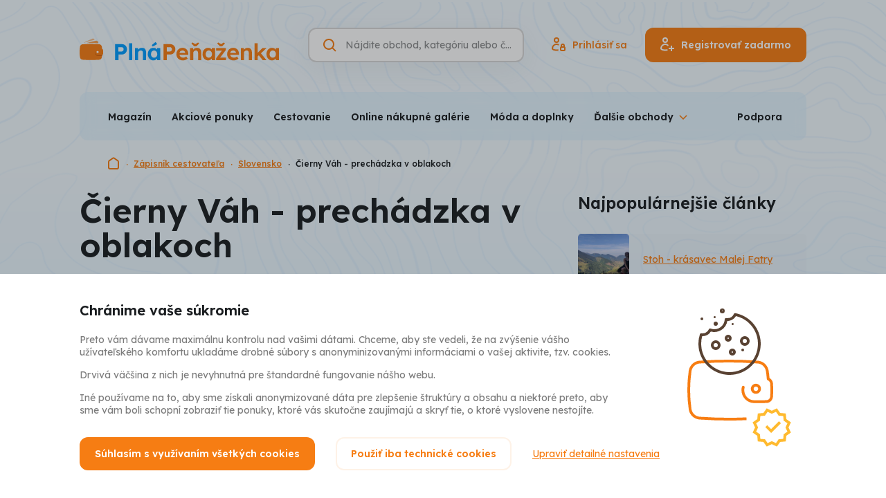

--- FILE ---
content_type: text/html; charset=UTF-8
request_url: https://www.plnapenazenka.sk/cestovanie/cierny-vah
body_size: 17774
content:
<!DOCTYPE html>
<html lang="sk" class="no-js">
<head>
	<title>Čierny Váh - prechádzka v oblakoch | Plná Peňaženka</title>
	<meta charset="utf-8">
<!--[if IE]><meta http-equiv="X-UA-Compatible" content="IE=edge"><![endif]-->
<meta name="viewport" content="width=device-width, initial-scale=1.0, shrink-to-fit=no">

<meta name="author" content="5DM.cz, s.r.o.">
<link rel="preload" href="/css/style.css" as="style">
<link rel="preconnect" href="https://fonts.googleapis.com">
<link rel="preconnect" href="https://fonts.gstatic.com" crossorigin>
<link rel="preload" href="https://fonts.googleapis.com/css2?family=Lexend:wght@400;500;600;700&display=swap" as="style">

    <meta name="robots" content="index, follow">
    <meta name="description" content="Zaujímajú vás technické pamiatky a nádherná príroda? Dva v jednom získate vďaka tomuto výletu.">


<meta property="og:site_name" content="Plná Peňaženka">
<meta property="og:url" content="https://www.plnapenazenka.sk/cestovanie/cierny-vah">

<meta property="twitter:site" content="@plnapenazenka">
<meta property="fb:app_id" content="703736959706111">


<link rel="stylesheet" href="/css/style.css" media="screen">
<link rel="stylesheet" href="/css/print.css" media="print">



    <link rel="preload" as="script" href="https://code.jquery.com/jquery-3.6.0.min.js">
    <link rel="preload" as="script" href="https://accounts.google.com/gsi/client">
    <link rel="preload" as="script" href="https://connect.facebook.net/sk_SK/sdk.js">
    <link rel="preload" as="script" href="https://www.google.com/recaptcha/api.js">
    <link rel="preload" as="script" href="https://appleid.cdn-apple.com/appleauth/static/jsapi/appleid/1/sk_SK/appleid.auth.js">
    <link rel="preload" as="script" href="/js/app.js">

<script src="/build/runtime.61b1725c.js" defer></script><script src="/build/app.9346d39e.js" defer></script>
<link href="https://fonts.googleapis.com/css2?family=Lexend:wght@400;500;600;700&display=swap" rel="stylesheet">

<link rel="chrome-webstore-item" href="https://chrome.google.com/webstore/detail/jbilggjmecggkclacdgebaielibaifdc" />
<link rel="search" type="application/opensearchdescription+xml" title="Plná Peňaženka" href="https://www.plnapenazenka.sk/opensearch.xml">

<link rel="apple-touch-icon" sizes="180x180" href="/img/favicons/apple-touch-icon.png">
<link rel="icon" type="image/png" sizes="32x32" href="/img/favicons/favicon-32x32.png">
<link rel="icon" type="image/png" sizes="16x16" href="/img/favicons/favicon-16x16.png">
<link rel="manifest" href="/img/favicons/site.webmanifest">
<link rel="mask-icon" href="/img/favicons/safari-pinned-tab.svg" color="#5bbad5">
<link rel="shortcut icon" href="/img/favicons/favicon.ico">
<meta name="msapplication-TileColor" content="#2d89ef">
<meta name="msapplication-config" content="/img/favicons/browserconfig.xml">
<meta name="theme-color" content="#ffffff">

<script>
    (function () {
        let className = document.documentElement.className;
        className = className.replace('no-js', 'js');

        (function() {
            const mediaHover = window.matchMedia('(hover: none), (pointer: coarse), (pointer: none)');
            mediaHover.addEventListener('change', function(media) {
                document.documentElement.classList[media.matches ? 'add' : 'remove']('no-hoverevents');
                document.documentElement.classList[!media.matches ? 'add' : 'remove']('hoverevents');
            });
            className += (mediaHover.matches ? ' no-hoverevents' : ' hoverevents');
        })();

        // var supportsCover = 'CSS' in window && typeof CSS.supports === 'function' && CSS.supports('object-fit: cover');
        // className += (supportsCover ? ' ' : ' no-') + 'objectfit';

        // fix iOS zoom issue: https://docs.google.com/document/d/1KclJmXyuuErcvit-kwCC6K2J7dClRef43oyGVCqWxFE/edit#heading=h.sgbqg5nzhvu9
        const ua = navigator.userAgent.toLowerCase();
        const isIOS = /ipad|iphone|ipod/.test(ua) && !window.MSStream;

        if (isIOS === true) {
            const viewportTag = document.querySelector("meta[name=viewport]");
            viewportTag.setAttribute("content", "width=device-width, initial-scale=1.0, minimum-scale=1.0, maximum-scale=1.0, user-scalable=no");
        }

        document.documentElement.className = className;
    }());
</script>
	
		</head>
<body data-controller="Modal SearchToggle GenerateSubmenu Whispaper LoggedUser plna-penezenka">
<!-- Google Tag Manager -->
<script>(function(w,d,s,l,i){w[l]=w[l]||[];w[l].push({'gtm.start':
        new Date().getTime(),event:'gtm.js'});var f=d.getElementsByTagName(s)[0],
    j=d.createElement(s),dl=l!='dataLayer'?'&l='+l:'';j.async=true;j.src=
    'https://www.googletagmanager.com/gtm.js?id='+i+dl;f.parentNode.insertBefore(j
    ,f);
})(window,document,'script','dataLayer','GTM-TVKXM9Z');</script>
<!-- End Google Tag Manager -->
<div class="mother">
	<p class="m-accessibility">
						<a title="Prejsť k obsahu (Klávesová skratka: Alt + 2)" accesskey="2" href="#main">Prejsť k obsahu</a>
		<span class="hide">|</span>
				<a href="#menu-main">Prejsť k hlavnému menu</a>
		<span class="hide">|</span>
		<a href="#site-search">Prejsť na vyhľadávanie</a>
	</p>

	<header role="banner" class="header header--blue" data-controller="SiteNav">
    <div class="row-main row-main--wide">
        <div class="header__main">
                            <p class="header__logo">
                    <a href="https://www.plnapenazenka.sk/">
                        <img src="/img/sk/logo/logo-H_color_sk.svg" class="header__logo-img" alt="Plná Peňaženka" width="288" height="31">
                        <img src="/img/sk/logo/logo-V_color_sk.svg" class="header__logo-img-sm" alt="Plná Peňaženka" width="126" height="31">
                    </a>
                </p>
            

            <div class="header__controls">
                <div class="header__search-toggle">
                                        






<p class="btn__wrapper btn--icon-only">
	<button
		type="button"
		class="btn btn--v-ghost btn--sm"
															data-action="click-&gt;SearchToggle#showSearch click-&gt;SiteNav#hideNav"
						>
			<span class="btn__inner">
					

<span class="icon icon--search" aria-hidden="true">
		<svg
		class="icon__svg"
		xmlns:xlink="http://www.w3.org/1999/xlink"
	>
		<use
			xlink:href="/img/bg/icons-svg.svg#icon-search"
			width="100%"
			height="100%"
			focusable="false"
		></use>
	</svg>
	</span>
			</span>

	</button>
</p>

                </div>

                <form action="https://www.plnapenazenka.sk/vyhladavanie" data-whisperer-url-template="/naseptavac?q=SEARCH_PHRASE" role="search" class="header__search" data-searchtoggle-target="form" data-whispaper-target="form">
    <div class="header__search-row">
                        





	<div
		class="i-input i-input--hidden-label i-input--optional i-input--border"
											>
		


	<label class="i-label" for="site-search">
		<span class="i-label__text u-vhide">
							Vyhľadávanie
														<span class="i-label__optional">(nepovinné)</span>
					</span>
			</label>
		<div class="i-input__group-wrapper"> 			<div class="i-input__field-container">
								<div class="i-input__field-wrapper">
					<input
						type="search"
						class="i-input__field"
						id="site-search"

						name="q"																																										placeholder="Nájdite obchod, kategóriu alebo článok"																																																																		autocomplete="off"																																	data-action="keyup-&gt;Whispaper#keyup focus-&gt;Whispaper#focus"
															data-whispaper-target="input"
															data-searchToggle-target="input"
																		>
					<div class="i-input__visual-field"></div>
				</div>
													<div class="i-input__prepend">
						                

<span class="icon icon--search icon--orange" aria-hidden="true">
		<svg
		class="icon__svg"
		xmlns:xlink="http://www.w3.org/1999/xlink"
	>
		<use
			xlink:href="/img/bg/icons-svg.svg#icon-search"
			width="100%"
			height="100%"
			focusable="false"
		></use>
	</svg>
	</span>
            
					</div>
																							</div>
					</div>

			</div>


        <div class="header__search-submit" data-whispaper-target="submit">
            






<p class="btn__wrapper">
	<button
		type="submit"
		class="btn btn--v-quaternary"
									>
			<span class="btn__inner">
					<span class="btn__text ">Hľadať</span>
			</span>

	</button>
</p>

        </div>
    </div>

    <div class="header__search-close">
                






<p class="btn__wrapper btn--icon-only">
	<button
		type="button"
		class="btn btn--v-ghost-light btn--sm"
															data-action="click-&gt;SearchToggle#hideSearch"
						>
			<span class="btn__inner">
					

<span class="icon icon--close-search" aria-hidden="true">
		<svg
		class="icon__svg"
		xmlns:xlink="http://www.w3.org/1999/xlink"
	>
		<use
			xlink:href="/img/bg/icons-svg.svg#icon-close-search"
			width="100%"
			height="100%"
			focusable="false"
		></use>
	</svg>
	</span>
			</span>

	</button>
</p>

    </div>

    <script type="text/template" data-whispaper-target="moreShopsLink">
        <div class="whispaper__more">
            

<p class="link link--md">
	<a href="/vyhladavanie?q=SEARCH_PHRASE" class="link__link"
	   				>
		{{moreText}}
	</a>
</p>
        </div>
    </script>

    <script type="text/template" data-whispaper-target="suggestLink">
        <p class="whispaper__suggest">
            {{beforeLink}}<a href="#" data-action="click->Whispaper#setValue" data-value="{{label}}">{{linkLabel}}</a>{{afterLink}}
        </p>
    </script>

    <script type="text/template" data-whispaper-target="emptySearch">
        <p class="whispaper__empty">
            {{message}}
        </p>
    </script>

    <script type="text/template" data-whispaper-target="titleWrapper">
        <div class="u-mb-10">
            


<p class="title title--left title--whispaper h3" >
	{{title}}
</p>
        </div>
    </script>

    


<script type="text/template" data-whispaper-target="categoriesWrapper">
	<div class="u-mb-15">
		<ul class="categories row flex--column flex--xs">{{items}}</ul>
	</div>
</script>

<script type="text/template" data-whispaper-target="categoriesItem">
	<li class="categories__item">
		<a href="{{href}}" class="categories__link"  data-suggestion-description="Kategórie - {{label}}">
			{{hierarchyItem}}
			{{label}}
		</a>
	</li>
</script>

<script type="text/template" data-whispaper-target="categoriesHierarchyItem">
	<span>{{label}}</span>
</script>

    


<script type="text/template" data-whispaper-target="shopsWrapper">
	<div class="u-mb-15">
		<ul class="shops flex flex--sm flex--column flex--xs">{{items}}</ul>
	</div>
</script>

<script type="text/template" data-whispaper-target="shopsItem">
	<li class="shops__item">
		<a href="{{href}}"  class="shops__link" data-suggestion-description="Obchody - {{label}}">
			<div class="shops__img">
				<div class="shops__img-holder">
					<img src="{{imgPath}}" alt="{{imgAlt}}">
				</div>
			</div>

			<p class="shops__label">
				{{label}}
			</p>

			<p class="shops__discount">
				{{discount}}
			</p>
		</a>
	</li>
</script>

    


<script type="text/template" data-whispaper-target="actionOfferWrapper">
	<div class="u-mb-15">
		<ul class="action-offer flex flex--sm flex--column flex--xs">{{items}}</ul>
	</div>
</script>

<script type="text/template" data-whispaper-target="actionOfferItem">
	<li class="action-offer__item">
		<a href="{{href}}" class="action-offer__link" data-suggestion-description="Akcia - {{prelabel}} - {{label}}">
			<div class="action-offer__img">
				<div class="action-offer__img-holder">
					<img src="{{imgPath}}" alt="{{imgAlt}}">
				</div>
			</div>

			<p class="action-offer__label">
				<small>{{prelabel}}</small>
				{{label}}
			</p>

			{{tag}}
		</a>
	</li>
</script>

<script type="text/template" data-whispaper-target="actionOfferTag">
	<div class="action-offer__tag">
		


<p class="tag tag--{{tagVariant}}">
			<span class="tag__inner">
					<span class="tag__label">{{tagLabel}}</span>
	
		</span>
	</p>
	</div>
</script>

    


<script type="text/template" data-whispaper-target="articlesQuestionsWrapper">
	<div class="u-mb-15">
		<ul class="articles-questions flex flex--sm flex--column flex--xs">{{items}}</ul>
	</div>
</script>

<script type="text/template" data-whispaper-target="articlesQuestionsItem">
	<li class="articles-questions__item">
		<a href="{{href}}" class="articles-questions__link" data-suggestion-description="Články - {{label}}">
			<div class="articles-questions__img">
				<div class="articles-questions__img-holder">
					<img src="{{imgPath}}" alt="{{imgAlt}}">
				</div>
			</div>

			<p class="articles-questions__label">
				{{label}}
			</p>

			{{tag}}
		</a>
	</li>
</script>

<script type="text/template" data-whispaper-target="articlesQuestionsTag">
	<div class="articles-questions__tag">
		


<p class="tag tag--{{tagVariant}}">
			<span class="tag__inner">
					<span class="tag__label">{{tagLabel}}</span>
	
		</span>
	</p>
	</div>
</script>

    <div class="header__whispaper whispaper">
        <div class="whispaper__inner" data-searchToggle-target="scrollElement">
            <div class="whispaper__loader" data-whispaper-target="loader">
                


<div class="loader loader--sm loader--center" id="div-redirect-loader">
	<span class="loader__spinner"><span class="u-vhide">Načítam</span></span>
	</div>
            </div>
            <div class="whispaper__cnt" data-whispaper-target="whispaper"></div>
        </div>
    </div>
</form>

                                    <div class="header__login-toggle">
                                                






<p class="btn__wrapper btn--icon-only">
	<button
		type="button"
		class="btn btn--v-ghost btn--sm"
															data-action="plna-penezenka#showLoginModal"
						>
			<span class="btn__inner">
					

<span class="icon icon--user" aria-hidden="true">
		<svg
		class="icon__svg"
		xmlns:xlink="http://www.w3.org/1999/xlink"
	>
		<use
			xlink:href="/img/bg/icons-svg.svg#icon-user"
			width="100%"
			height="100%"
			focusable="false"
		></use>
	</svg>
	</span>
			</span>

	</button>
</p>

                    </div>
                    <div class="header__actions">
                                                






<p class="btn__wrapper btn--icon-before">
	<a
		href="https://www.plnapenazenka.sk/prihlaseni"
		class="btn btn--v-ghost"
															data-action="plna-penezenka#showLoginModal"
						>
			<span class="btn__inner">
					


<span class="item-icon">
			

<span class="icon icon--signin item-icon__icon item-icon__icon--before" aria-hidden="true">
		<svg
		class="icon__svg"
		xmlns:xlink="http://www.w3.org/1999/xlink"
	>
		<use
			xlink:href="/img/bg/icons-svg.svg#icon-signin"
			width="100%"
			height="100%"
			focusable="false"
		></use>
	</svg>
	</span>
		<span class="item-icon__text" title="Prihlásiť sa">
		Prihlásiť sa
	</span>
	</span>
			</span>

	</a>
</p>


                                                






<p class="btn__wrapper btn--icon-before">
	<button
		type="button"
		class="btn btn--v-primary"
															data-action="plna-penezenka#showSignUpModal"
						>
			<span class="btn__inner">
					


<span class="item-icon">
			

<span class="icon icon--signup item-icon__icon item-icon__icon--before" aria-hidden="true">
		<svg
		class="icon__svg"
		xmlns:xlink="http://www.w3.org/1999/xlink"
	>
		<use
			xlink:href="/img/bg/icons-svg.svg#icon-signup"
			width="100%"
			height="100%"
			focusable="false"
		></use>
	</svg>
	</span>
		<span class="item-icon__text" title="Registrovať zadarmo">
		Registrovať zadarmo
	</span>
	</span>
			</span>

	</button>
</p>

                    </div>
                
                <button type="button" class="mobile-nav-toggle btn btn--v-ghost btn--sm" data-action="click->SiteNav#toggleNav">
                    <span class="mobile-nav-toggle__icon"></span>
                    <span class="mobile-nav-toggle__icon-helper"></span>
                    <span class="u-vhide">Menu</span>
                </button>

            </div>
        </div>

                                        <nav class="mobile-nav gtm-menu-container" data-gtm-menu-name="Hlavní menu - mobil" data-scroll-lock-scrollable>
            <ul>
                                                            <li>
                            <a href="#" data-action="plna-penezenka#showSignupModal" class="mobile-nav__link mobile-nav__link--highlight">Registrovať zadarmo</a>
                        </li>
                                            <li>
                            <a href="#" data-action="plna-penezenka#showLoginModal" class="mobile-nav__link mobile-nav__link--highlight">Prihlásiť</a>
                        </li>
                                                    <li class="mobile-nav__dropdown" data-controller="ShowMore">
                    <button data-action="click->ShowMore#toggle" type="button" class="mobile-nav__dropdown-toggle">
                        Obchody a akciové ponuky                    </button>
                    <ul class="mobile-nav__sublist" data-generateSubmenu-target="output">
                                            </ul>
                </li>
                                    <li>
                        <a href="/nakupy/zlavy-sviatky"  class="mobile-nav__link">Zľavy a sviatky</a>
                    </li>
                                    <li>
                        <a href="/nakupy/darceky"  class="mobile-nav__link">Darčeky</a>
                    </li>
                                    <li>
                        <a href="/nakupy/recenzie"  class="mobile-nav__link">Recenzie</a>
                    </li>
                                    <li>
                        <a href="/nakupy/aliexpress"  class="mobile-nav__link">AliExpress</a>
                    </li>
                                    <li>
                        <a href="/nakupy/rozhovory"  class="mobile-nav__link">Rozhovory</a>
                    </li>
                                    <li>
                        <a href="/nakupy/tipy-odporucenia"  class="mobile-nav__link">Tipy a odporučenia</a>
                    </li>
                                    <li>
                        <a href="/nakupy/sutaze"  class="mobile-nav__link">Súťaže</a>
                    </li>
                                    <li>
                        <a href="/nakupy/dovolenka"  class="mobile-nav__link">Dovolenka 2020</a>
                    </li>
                                    <li>
                        <a href="/ako-to-funguje"  class="mobile-nav__link">Ako funguje Plná Peňaženka a Cashback</a>
                    </li>
                                    <li>
                        <a href="/casto-kladene-otazky"  class="mobile-nav__link">Často kladené otázky</a>
                    </li>
                                    <li>
                        <a href="/vernostny-program"  class="mobile-nav__link">Vernostný program</a>
                    </li>
                                    <li>
                        <a href="/#0"  class="mobile-nav__link">Reklamácie</a>
                    </li>
                                    <li>
                        <a href="/kontakt"  class="mobile-nav__link">Podpora</a>
                    </li>
                                    <li>
                        <a href="/bonusy"  class="mobile-nav__link">Bonusy a odporúčanie</a>
                    </li>
                                    <li>
                        <a href="/"  class="mobile-nav__link">O nás</a>
                    </li>
                                    <li>
                        <a href="/#0"  class="mobile-nav__link">Kariéra</a>
                    </li>
                            </ul>
        </nav>
    </div>

    <div class="row-main row-main--wide row-main--sm-edge gtm-menu-container" data-gtm-menu-name="Hlavní menu">
        

<div class="menu menu--on-mobile u-mb-20@md" data-controller="Menu" data-action="resize@window->Menu#updateMenu">
	<div class="menu__inner">
		<ul class="menu__list" data-menu-target="list" data-generateSubmenu-target="input">
							<li class="menu__item">
					<a href="/nakupy"  class="menu__link">Magazín</a>
				</li>
							<li class="menu__item">
					<a href="/akcie"  class="menu__link">Akciové ponuky</a>
				</li>
							<li class="menu__item">
					<a href="/kategoria/cestovanie"  class="menu__link">Cestovanie</a>
				</li>
							<li class="menu__item">
					<a href="/kategoria/online-nakupne-galerie"  class="menu__link">Online nákupné galérie</a>
				</li>
							<li class="menu__item">
					<a href="/kategoria/moda-a-doplnky"  class="menu__link">Móda a doplnky</a>
				</li>
							<li class="menu__item">
					<a href="/kategoria/kozmetika-a-parfumy"  class="menu__link">Kozmetika a parfumy</a>
				</li>
							<li class="menu__item">
					<a href="/kategoria/zdravie-a-jedlo"  class="menu__link">Zdravie a jedlo</a>
				</li>
							<li class="menu__item">
					<a href="/kategoria/elektro"  class="menu__link">Elektro</a>
				</li>
							<li class="menu__item">
					<a href="/kategoria/domacnost"  class="menu__link">Domácnosť</a>
				</li>
							<li class="menu__item">
					<a href="/kategoria/sport-hobby-a-zabava-stara"  class="menu__link">Šport, hobby a zábava</a>
				</li>
							<li class="menu__item">
					<a href="/kategoria/sluzby-a-ostatne"  class="menu__link">Služby a ostatné</a>
				</li>
							<li class="menu__item">
					<a href="/obchody"  class="menu__link">Všetky obchody</a>
				</li>
							<li class="menu__item" data-menu-target="dropdownToggle">
					<button type="button" class="menu__dropdown-toggle" data-action="Menu#toggleSubmenu"><span>Ďalšie obchody</span></button>
					<div class="menu__dropdown" data-menu-target="dropdown"></div>
				</li>
		</ul>
					<a href="https://www.plnapenazenka.sk/kontakt" class="menu__link">Podpora</a>
			</div>
</div>
    </div>
</header>

<script type="application/ld+json">{"@context":"https:\/\/schema.org","@type":"Organization","url":"https:\/\/www.plnapenazenka.sk","name":"Plná Peňaženka","logo":"https:\/\/www.plnapenazenka.sk\/img\/sk\/logo\/logo-V_color_sk.png","email":"info@plnapenazenka.sk","sameAs":["https:\/\/www.facebook.com\/PlnaPenazenka"],"potentialAction":{"@type":"SearchAction","target":"https:\/\/www.plnapenazenka.sk\/vyhladavanie?q=%7Bquery%7D"}}</script>
    <script type="application/ld+json">{"@context":"https:\/\/schema.org","@type":"BreadcrumbList","itemListElement":[{"@type":"ListItem","name":"Plná Peňaženka","item":"https:\/\/www.plnapenazenka.sk","position":1},{"@type":"ListItem","name":"Zápisník cestovateľa","item":"https:\/\/www.plnapenazenka.sk\/cestovanie","position":2},{"@type":"ListItem","name":"Slovensko","item":"https:\/\/www.plnapenazenka.sk\/cestovanie\/slovensko","position":3},{"@type":"ListItem","name":"Čierny Váh - prechádzka v oblakoch","item":"https:\/\/www.plnapenazenka.sk\/cestovanie\/cierny-vah","position":4}]}</script>


		<main role="main" id="main" class="main">
		

<div class="annot annot--long annot--pattern annot--blue">
	<div class="annot__wrapper" style="margin-bottom: -260px; padding-bottom: 260px;">
						<div class="row-main row-main--wide">
					

<nav class="breadcrumbs u-mb-20 u-mb-30@md" aria-label="Tu sa nachádzate">
    <ol class="breadcrumbs__list">
									<li class="breadcrumbs__item breadcrumbs__item--root">
																		<a href="/" class="breadcrumbs__link">
								

<span class="icon icon--home" aria-hidden="true">
		<svg
		class="icon__svg"
		xmlns:xlink="http://www.w3.org/1999/xlink"
	>
		<use
			xlink:href="/img/bg/icons-svg.svg#icon-home"
			width="100%"
			height="100%"
			focusable="false"
		></use>
	</svg>
	</span>
								<span class="u-vhide">Domovská stránka</span>
							</a>
																		<li class="breadcrumbs__item">
																		<a href="/cestovanie" class="breadcrumbs__link">
								Zápisník cestovateľa
							</a>
																		<li class="breadcrumbs__item">
																		<a href="/cestovanie/slovensko" class="breadcrumbs__link">
								Slovensko
							</a>
																		<li class="breadcrumbs__item">
											<span aria-current="page" class="breadcrumbs__link">
							Čierny Váh - prechádzka v oblakoch
						</span>
					</li>
										</ol>
</nav>
				</div>
			

		<div class="row-main">
			<div class="annot__inner">
								
				
				
			</div>
		</div>
	</div>
</div>

		<div class="row-main">
			<div class="u-mb-20 u-mb-50@md u-mb-100@lg">
				<div class="grid">
					<div class="grid__cell size--8-12@md">
						




<h1 class="title title--left h1 u-mb-20" >
	Čierny Váh - prechádzka v oblakoch
</h1>


                        

<span class="flag flag--subtle flag--simple u-mb-15">
			<span class="flag__icon">
			

<span class="icon icon--date" aria-hidden="true">
		<svg
		class="icon__svg"
		xmlns:xlink="http://www.w3.org/1999/xlink"
	>
		<use
			xlink:href="/img/bg/icons-svg.svg#icon-date"
			width="100%"
			height="100%"
			focusable="false"
		></use>
	</svg>
	</span>
		</span>
				<span class="flag__label">
			14. 5. 2021
		</span>
				<span class="flag__author">
			<a href="#author">
				Alžbet
			</a>
		</span>
	</span>
            

<div class="user-content u-mb-30" id="main-article">
    <p dir="ltr" style="text-align:justify"><span style="font-family:Tahoma,Geneva,sans-serif"><strong>Drahý Zápisník,</strong></span></p>

<p dir="ltr" style="text-align:justify">&nbsp;</p>

<p dir="ltr" style="text-align:justify"><span style="font-family:Tahoma,Geneva,sans-serif"><strong>pred dvomi rokmi ma kamarát Anďo zobral na výlet.</strong> Ani jeden z nás nepatrí medzi vášnivých turistov, preto sme ako klasickí mestskí živočíchovia zvolili vychádzkový okruh okolo Štrbského plesa. Ten ľahko zvládnu aj mamičky s kočíkmi a malé deti. Za menej ako hodinu sme však boli vybavení, no januárové slnko malo ešte naplánovaných pár hodín svietenia. <strong>Potrebovali sme teda vymyslieť ďalší program. Kamarátovi napadlo, že ma vezme na miesto, kde som nikdy predtým nebola. Takýto opis pôsobil dostatočne dobrodružne, aby som s jeho nápadom súhlasila. Vybrali sme sa na prečerpávaciu vodnú elektráreň, ktorá nesie názov Čierny Váh.</strong></span></p>

<p style="text-align:justify">&nbsp;</p>

<h3 dir="ltr"><strong><span style="font-family:Tahoma,Geneva,sans-serif">Elektráreň Čierny Váh, auto a sneh</span></strong></h3>

<p style="text-align:justify">&nbsp;</p>

<p dir="ltr" style="text-align:justify"><span style="font-family:Tahoma,Geneva,sans-serif">Bol január 2019, veľa snehu a studený vietor. <strong>Prešli sme tabuľu s nápisom Kráľova Lehota a pár kilometrov pokračovali cez obec. Na konci obce sme narazili na rázcestie, pri ktorom sa musíte rozhodnúť, či si prezriete spodnú alebo vrchnú časť nádrže.</strong> My sme sa napriek neprispôsobenému autu rozhodli zdolať viac než 400 výškových metrov k tej hornej. Dolu nás však zastavila ešte jedna tabuľa - zákaz vjazdu. Chvíľu sme na mieste postávali a mysleli, že sa vyššie cez zákaz nedostaneme. Z neďalekého domu nás však videl starší pán, ktorý sa ochotne informoval (ako je to na Slovensku bežné), či niekoho hľadáme. Vysvetlili sme mu, že by sme sa chceli pozrieť na hornú nádrž, ale nemáme povolenie. Pán však spomínal, že také niečo tu nikto nerieši a všetci tam chodia aj bez oprávnenia a nemáme sa báť. Na rebelov sme teda vyrazili nahor. Čo nás však neskôr zastavilo bola neodhrnutá cesta a kopa snehu. Asi dvesto metrov pred cieľom sme s autom zapadli v kope snehu. <strong>Pohon 4x4 nespolupracoval a nepomohli nám ani dve hodiny odhrabávania auta. Začínalo sa stmievať, na mobiloch sme nemali nijaký signál a cesta pešo do dediny by trvala aspoň hodinu a pol. </strong>Pre niektorých by to znelo ako scéna z romantického filmu, pre nás s Anďom bola vidina strávenia noci v aute nočnou morou. Okolo nás len les, šero, sneh a občas šum vtákov hľadajúcich nejakú potravu. <strong>Anďovi však napadlo postaviť sa na auto a skúsiť chytiť signál, ktorým by sme zavolali pomoc.</strong> Takýmto spôsobom sme sa dopracovali k jednej paličke signálu a boli sme schopní zavolať záchrancu. Ním bol Anďov známy z Kráľovej Lehoty, ktorý po nás už v absolútnej tme asi o hodinu prišiel na terénnom aute s reťazami. <strong>Pomocou lana dal naše auto konečne do pohybu a ak by naozaj išlo o romantický film, hlavná hrdinka by sa na záver zamilovala do tohto horára s Ladou Niva.&nbsp;</strong></span></p>

<p style="text-align:justify">&nbsp;</p>

<h3 dir="ltr"><span style="font-family:Tahoma,Geneva,sans-serif"><img alt="Elektráreň Čierny Váh" src="https://lh3.googleusercontent.com/cl1Rr-DhEklJ6ryr2dfdJHv9jADnTUN7-CB4fCO8wWQYH_nbEYGK-kuFfvDJ3O4ep7mcfW8pu9yW5yz0XGmU_VkRLjFkpOudhehigp_jumD0KEt8abJi0J2ZY36pYTRgaWW9tn_j" style="height: 488px; width: 650px;" title="Elektráreň Čierny Váh" /></span><br />
&nbsp;</h3>

<h3 dir="ltr"><strong><span style="font-family:Tahoma,Geneva,sans-serif">Prechádzka nad oblakmi s výhľadom na Vysoké Tatry</span></strong></h3>

<p style="text-align:justify">&nbsp;</p>

<p dir="ltr" style="text-align:justify"><span style="font-family:Tahoma,Geneva,sans-serif">Môj prvý výlet na Čierny Váh teda úspešný nebol. Nikdy som však neprestala dúfať, že sa na toto miesto dostanem, optimálne za lepších klimatických podmienok. <strong>Takmer dva roky po tejto udalosti som sa na miesto vybrala opäť, tentokrát s inými kamarátmi.</strong> Pokus číslo dva už úspešný bol. <strong>Dokonca sme si vybavili povolenie od Lesov SR. Pozreli sme predpoveď počasia, naštartovali auto a vybrali sme sa na misiu číslo dva.</strong> Cesta nahor je asfaltová, no mužov háklivých na svoje auto však potrápia občasné jamy. Tentokrát sme sa nahor dostali bez komplikácií a ja som len so smiechom spomínala na udalosti spred dvoch rokov.<strong> Poviem Ti, Zápisníček, že tento výlet stojí za to. Len na málo miestach som totiž zažila&nbsp;prechádzku nad oblakmi, popri vode odrážajúcej oblohu a tiež s neuveriteľným výhľadom na Vysoké Tatry.&nbsp;</strong></span></p>

<p dir="ltr" style="text-align:justify">&nbsp;</p>

<h3 dir="ltr"><strong><span style="font-family:Tahoma,Geneva,sans-serif">Z histórie prečerpávajúcej vodnej elektrárne Čierny Váh</span></strong></h3>

<p dir="ltr">&nbsp;</p>

<p dir="ltr" style="text-align:justify"><span style="font-family:Tahoma,Geneva,sans-serif">Toto miesto je ideálne hneď z viacerých hľadísk. <strong>Zaujme milovníkov pokojných prechádzok, vášnivých fotografov, obdivovateľov prírody, no aj fanúšikov technických pamiatok.</strong> Ide totiž o <strong>najvýkonnejšiu vodnú elektráreň na Slovensku. Spustená do prevádzky bola v roku 1981 a 3,7 mil m3 vody je tu prečerpávaných z dolnej nádrže do hornej siedmimi turbínami. </strong>Je to teda naozaj unikátne miesto, ktoré sa nedá&nbsp;navštíviť len autom, ale je možné&nbsp;sa sem dostať aj pešo či na bicykli. Okolo nádrže je nová asfaltová cesta vhodná na korčuľovanie. <strong>Výhľady taktiež poskytujú nádherné možnosti fotografovania.</strong></span></p>

<p dir="ltr">&nbsp;</p>

<p dir="ltr"><span style="font-family:Tahoma,Geneva,sans-serif"><img alt="Nádrž Čierny Váh" height="867" src="https://lh6.googleusercontent.com/IGFupsmPgQ2CM44tRXFf-7H50t8tzd-0NKeWPKvPAgiuAS3jGoDDCai_ohbq5EABmNGV-y_TmnmgP1Z3wkLgF5-4n4bdSjQ8FoxhHYW8SzuaDTO_sWMKnNGPBijdRshFQJ8PcFsK" style="width: 650px;" title="Čierny Váh" width="650" /></span></p>

<p style="text-align:justify">&nbsp;</p>

<p dir="ltr" style="text-align:justify"><span style="font-family:Tahoma,Geneva,sans-serif"><strong>P.S.:</strong> Už teraz sa teším&nbsp;na ďalšie špeciálne miesto, ktoré Ti&nbsp;nabudúce predstavím. <strong>Verím, že sa Ti&nbsp;bude páčiť rovnako ako prečerpávajúca vodná elektráreň Čierny Váh.</strong> Pôjdem to kvôli Tebe&nbsp;overiť. Aj na dvakrát.&nbsp;</span></p>
</div>

    

<div class="author u-mb-30 u-mb-50@md u-mb-100@lg" id="author">
	<div class="author__inner">
		<div class="author__img">
			<div class="author__img-wrapper">
				<img src="https://cdn.plnapenezenka.cz/prod/authors/1/alzbet1-20240821-121937.jpg" alt="Alžbet" width="80" height="80" loading="lazy">
			</div>
		</div>
		<p class="author__title">
							Autor
										<span class="author__name">
					Alžbet
				</span>
					</p>
					<div class="author__desc">
				<p style="text-align: justify;">Alžbet pochádza z Ružomberka, čiže je veľkou fanúšičkou pobytu na čistom vzduchu mimo svojho rodného mesta. Keďže ju každú noc trápia nočné mory o raste cien nehnuteľností a potrebuje šetriť, využíva najmä možnosť lacných leteniek. Často ju teda doma nezastihnete.</p>
			</div>
			</div>
</div>

					</div>

					<div class="grid__cell size--4-12@md">
													<div class="u-mb-30 u-mb-60@md">
								


<h3 class="title h3 u-mb-20 u-mb-30@md u-text-left@md" >
	Najpopulárnejšie články
</h3>
																	

<div class="card-teaser link-mask card-teaser--sm card-teaser--secondary u-mb-5">
	<div class="card-teaser__inner">
				<div class="card-teaser__img-wrapper img img--card-teaser-sm">
			<img src="https://cdn.plnapenezenka.cz/prod/articles/11045/stoh-krasavec-malej-fatry-list-20250226-105953.jpg" alt="Stoh" class="card-teaser__img" loading="lazy">
		</div>
				<div class="card-teaser__content">
							<p><a href="/cestovanie/stoh-krasavec-malej-fatry" class="card-teaser__title link-mask__link">Stoh - krásavec Malej Fatry</a></p>
											</div>
	</div>
</div>
															</div>
						
													<div class="u-mb-30 u-mb-60@md">
								


<h3 class="title h3 u-mb-20 u-mb-30@md u-text-left@md" >
	Najnovšie články
</h3>
																	

<div class="card-teaser link-mask card-teaser--sm card-teaser--secondary u-mb-5">
	<div class="card-teaser__inner">
				<div class="card-teaser__img-wrapper img img--card-teaser-sm">
			<img src="https://cdn.plnapenezenka.cz/prod/articles/11045/stoh-krasavec-malej-fatry-list-20250226-105953.jpg" alt="Stoh" class="card-teaser__img" loading="lazy">
		</div>
				<div class="card-teaser__content">
							<p><a href="/cestovanie/stoh-krasavec-malej-fatry" class="card-teaser__title link-mask__link">Stoh - krásavec Malej Fatry</a></p>
											</div>
	</div>
</div>
																	

<div class="card-teaser link-mask card-teaser--sm card-teaser--secondary u-mb-5">
	<div class="card-teaser__inner">
				<div class="card-teaser__img-wrapper img img--card-teaser-sm">
			<img src="https://cdn.plnapenezenka.cz/prod/articles/10748/kezmarsky-hrad-list-20231030-092334.jpg" alt="Kežmarský hrad" class="card-teaser__img" loading="lazy">
		</div>
				<div class="card-teaser__content">
							<p><a href="/cestovanie/kezmarsky-hrad" class="card-teaser__title link-mask__link">Kežmarský hrad - jediný zachovaný gotický hrad na Spiši</a></p>
											</div>
	</div>
</div>
																	

<div class="card-teaser link-mask card-teaser--sm card-teaser--secondary u-mb-5">
	<div class="card-teaser__inner">
				<div class="card-teaser__img-wrapper img img--card-teaser-sm">
			<img src="https://cdn.plnapenezenka.cz/prod/articles/10731/havranok-keltske-nalezisko-na-liptove-list-20231002-111853.jpg" alt="Archeoskanzen Havránok" class="card-teaser__img" loading="lazy">
		</div>
				<div class="card-teaser__content">
							<p><a href="/cestovanie/havranok" class="card-teaser__title link-mask__link">Havránok - keltské nálezisko na Liptove</a></p>
											</div>
	</div>
</div>
																	

<div class="card-teaser link-mask card-teaser--sm card-teaser--secondary u-mb-5">
	<div class="card-teaser__inner">
				<div class="card-teaser__img-wrapper img img--card-teaser-sm">
			<img src="https://cdn.plnapenezenka.cz/prod/articles/10703/5-filmovych-lokalit-bratislavy-list-20230815-132046.jpg" alt="Bratislava" class="card-teaser__img" loading="lazy">
		</div>
				<div class="card-teaser__content">
							<p><a href="/cestovanie/5-filmovych-lokalit-bratislavy" class="card-teaser__title link-mask__link">5 filmových lokalít Bratislavy</a></p>
											</div>
	</div>
</div>
																	

<div class="card-teaser link-mask card-teaser--sm card-teaser--secondary u-mb-5">
	<div class="card-teaser__inner">
				<div class="card-teaser__img-wrapper img img--card-teaser-sm">
			<img src="https://cdn.plnapenezenka.cz/prod/articles/10685/vychodne-slovensko-filmove-leto-list-20230807-062610.jpg" alt="5 filmových lokalít východného Slovenska" class="card-teaser__img" loading="lazy">
		</div>
				<div class="card-teaser__content">
							<p><a href="/cestovanie/vychodne-slovensko-filmove-leto" class="card-teaser__title link-mask__link">5 filmových lokalít východného Slovenska</a></p>
											</div>
	</div>
</div>
															</div>
						
													<div class="u-mb-30 u-mb-60@md">
								


<h3 class="title h3 u-mb-20 u-mb-30@md u-text-left@md" >
	Súvisiace témy
</h3>
								

<div class="tag-list">
	<div class="flex flex--sm">
					


<p class="tag tag--link">
			<a href="/cestovanie/jednodnove-vylety" class="tag__link">
					<span class="tag__label">Jednodňové výlety</span>
	
		</a>
	</p>
			</div>
</div>
							</div>
						
						


<h3 class="title h3 u-mb-20 u-mb-30@md u-text-left@md" >
	Napíšte, čo ste zažili vy
</h3>

						

<p class="subtitle subtitle--crisp u-mb-20 u-text-left@md">
	Podeľte sa s nami o zaujímavé tipy a zážitky z vašich ciest.
</p>

						

<div class="copy-btn link-mask">
			

<span class="icon icon--envelope icon--orange" aria-hidden="true">
		<svg
		class="icon__svg"
		xmlns:xlink="http://www.w3.org/1999/xlink"
	>
		<use
			xlink:href="/img/bg/icons-svg.svg#icon-envelope"
			width="100%"
			height="100%"
			focusable="false"
		></use>
	</svg>
	</span>
	
	<div class="copy-btn__content">
		<p class="copy-btn__label"><a href="/cdn-cgi/l/email-protection" class="__cf_email__" data-cfemail="5f363139301f2f33313e2f3a313e253a31343e712c34">[email&#160;protected]</a></p>

				







<p class="btn__wrapper">
	<button
		type="button"
		class="btn btn--v-link link-mask__link"
															data-controller="Clipboard"
							data-clipboard-text="info@plnapenazenka.sk"
							data-action="click-&gt;Clipboard#copy"
							data-clipboard-message="Hotovo"
						>
			<span class="btn__inner">
					<span class="btn__text ">kopírovať</span>
			</span>

	</button>
</p>

	</div>
</div>
					</div>
				</div>
			</div>
		</div>

				
				<script data-cfasync="false" src="/cdn-cgi/scripts/5c5dd728/cloudflare-static/email-decode.min.js"></script><script type="application/ld+json">{"@context":"https:\/\/schema.org","@type":"Article","datePublished":"2022-01-28T11:23:14+01:00","dateModified":"2026-01-22T12:44:42+01:00","url":"https:\/\/www.plnapenazenka.sk\/cestovanie\/cierny-vah","mainEntityOfPage":{"@type":"WebPage","@id":"https:\/\/www.plnapenazenka.sk"},"author":{"@type":"Person","name":"Alžbet"},"publisher":{"@type":"Organization","name":"Plná Peňaženka","logo":{"@type":"ImageObject"}},"image":{"@type":"ImageObject","url":"https:\/\/cdn.plnapenezenka.cz\/prod\/articles\/536\/cierny-vah-prechadzka-v-oblakoch-list-20220125-192953.jpg"}}</script>
	</main>

	<footer role="contentinfo" class="footer">
    <div class="row-main">
        <div class="footer__main">
            <div class="grid grid--0@sm">
                <div class="grid__cell size--3-12@lg">
                    <div class="footer__section" data-controller="ShowMore">
                        <p class="footer__logo">
                            <button data-action="click->ShowMore#toggle" type="button" class="footer__section-toggle">
                                                                    <img src="/img/sk/logo/logo-H_color_sk.svg" alt="Plná Peňaženka" width="190" height="21">
                                                            </button>
                        </p>

                        <div class="footer__section-content">
                            

<div class="footer-menu gtm-menu-container" data-gtm-menu-name="Menu v patičce - vlevo" >
	<ul class="footer-menu__list">
					<li class="footer-menu__item">
				<a href="/" class="footer-menu__link" >Cashback portál Plná Peňaženka</a>
			</li>
					<li class="footer-menu__item">
				<a href="/ako-to-funguje" class="footer-menu__link" >Ako funguje Plná Peňaženka a Cashback</a>
			</li>
					<li class="footer-menu__item">
				<a href="/obchody" class="footer-menu__link" >Obchody s cashbackom</a>
			</li>
					<li class="footer-menu__item">
				<a href="/akcie" class="footer-menu__link" >Akciové ponuky</a>
			</li>
					<li class="footer-menu__item">
				<a href="/lista-do-prehliadaca" class="footer-menu__link" >Rozšírenie do prehliadača</a>
			</li>
					<li class="footer-menu__item">
				<a href="/mobilna-aplikacia" class="footer-menu__link" >Mobilná aplikácia</a>
			</li>
					<li class="footer-menu__item">
				<a href="/vernostny-program" class="footer-menu__link" >Vernostný program</a>
			</li>
					<li class="footer-menu__item">
				<a href="/casto-kladene-otazky" class="footer-menu__link" >Často kladené otázky</a>
			</li>
					<li class="footer-menu__item">
				<a href="/moj-profil/reklamace-garance-spokojenosti" class="footer-menu__link" >Reklamácie a garancia spokojnosti</a>
			</li>
					<li class="footer-menu__item">
				<a href="/bonusy" class="footer-menu__link" >Bonusy a odporúčanie</a>
			</li>
					<li class="footer-menu__item">
				<a href="/pre-firmy" class="footer-menu__link" >Pre firmy a neziskovky</a>
			</li>
					<li class="footer-menu__item">
				<a href="/affiliate-program" class="footer-menu__link" >Affiliate program</a>
			</li>
					<li class="footer-menu__item">
				<a href="/kariera" class="footer-menu__link" >Kariéra</a>
			</li>
					<li class="footer-menu__item">
				<a href="/spolupracujte-s-nami" class="footer-menu__link" >Pridať e‑shop</a>
			</li>
					<li class="footer-menu__item">
				<a href="/milion" class="footer-menu__link" >Miliónová súťaž</a>
			</li>
			</ul>
</div>
                        </div>
                    </div>
                </div>
                <div class="grid__cell size--6-12@lg">
                    <div class="footer__section u-mb-30@lg" data-controller="ShowMore">
                                                                        <div role="button" data-action="click->ShowMore#toggle" class="footer__section-toggle">
                            


<h3 class="title title--left title--inverted h4 u-mb-20" >
	Najnovšie články
</h3>
                        </div>
                                                <div class="footer__section-content u-mx-450">
                                                            <div class="u-mb-20 gtm-menu-container" data-gtm-menu-name="Nejnovější články v patičce">
                                                                            

<div class="card-teaser link-mask card-teaser--meta">
	<div class="card-teaser__inner">
				<div class="card-teaser__img-wrapper img img--card-teaser">
			<img src="https://cdn.plnapenezenka.cz/prod/articles/11260/recenzia-mident-list-20260115-184850.jpg" alt="Recenzia miDent: Ako sa darilo sade na bielenie zubov v domácom teste?" class="card-teaser__img" loading="lazy">
		</div>
				<div class="card-teaser__content">
							<p><a href="/nakupy/recenzia-mident" class="card-teaser__title link-mask__link">Recenzia miDent: Ako sa darilo sade na bielenie zubov v domácom teste?</a></p>
													<div class="card-teaser__meta">
														</div>
					</div>
	</div>
</div>
                                                                            

<div class="card-teaser link-mask card-teaser--meta">
	<div class="card-teaser__inner">
				<div class="card-teaser__img-wrapper img img--card-teaser">
			<img src="https://cdn.plnapenezenka.cz/prod/articles/11256/z-bratislavy-za-novymi-zazitkami-list-20260114-101828.jpg" alt="Z Bratislavy za novými zážitkami: 7 netradičných destinácií" class="card-teaser__img" loading="lazy">
		</div>
				<div class="card-teaser__content">
							<p><a href="/cestovanie/z-bratislavy-za-novymi-zazitkami-7-netradicnych-destinacii" class="card-teaser__title link-mask__link">Z Bratislavy za novými zážitkami: 7 netradičných destinácií</a></p>
													<div class="card-teaser__meta">
														</div>
					</div>
	</div>
</div>
                                                                            

<div class="card-teaser link-mask card-teaser--meta">
	<div class="card-teaser__inner">
				<div class="card-teaser__img-wrapper img img--card-teaser">
			<img src="https://cdn.plnapenezenka.cz/prod/articles/11257/recenzia-excursia-list-20260108-232843.jpg" alt="Recenzia: Organizovaný zájazd s Excursia" class="card-teaser__img" loading="lazy">
		</div>
				<div class="card-teaser__content">
							<p><a href="/nakupy/recenzia-excursia" class="card-teaser__title link-mask__link">Recenzia: Organizovaný zájazd s Excursia</a></p>
													<div class="card-teaser__meta">
														</div>
					</div>
	</div>
</div>
                                                                    </div>
                            
                            

<div class="footer-menu u-mb-15 u-mb-0@lg gtm-menu-container" data-gtm-menu-name="Menu v patičce - pod články" >
	<ul class="footer-menu__list">
					<li class="footer-menu__item">
				<a href="/nakupy" class="footer-menu__link" >Magazín</a>
			</li>
					<li class="footer-menu__item">
				<a href="/cestovanie" class="footer-menu__link" >Zápisník cestovateľa</a>
			</li>
					<li class="footer-menu__item">
				<a href="/nakupy/recenzie" class="footer-menu__link" >Recenzie</a>
			</li>
					<li class="footer-menu__item">
				<a href="/nakupy/rozhovory" class="footer-menu__link" >Rozhovory</a>
			</li>
					<li class="footer-menu__item">
				<a href="/nakupy/sutaze" class="footer-menu__link" >Súťaže</a>
			</li>
					<li class="footer-menu__item">
				<a href="/nakupy/tipy-odporucenia" class="footer-menu__link" >Tipy a odporučenia</a>
			</li>
					<li class="footer-menu__item">
				<a href="/nakupy/aliexpress" class="footer-menu__link" >AliExpress</a>
			</li>
			</ul>
</div>
                        </div>
                    </div>

                </div>
                <div class="grid__cell size--3-12@lg">
                    <div class="footer__section u-mb-60@lg" data-controller="ShowMore">
                        <div
                            role="button" data-action="click->ShowMore#toggle" class="footer__section-toggle">
                                                        


<h3 class="title title--left title--inverted h4 u-mb-20" >
	Kontaktujte nás
</h3>
                        </div>
                        <div class="footer__section-content">
                                                        






<p class="btn__wrapper btn__wrapper--fullwidth-sm u-mb-40 u-mb-0@lg">
	<a
		href="https://www.plnapenazenka.sk/kontakt"
		class="btn btn--v-ghost-light btn--fullwidth-sm"
									>
			<span class="btn__inner">
					<span class="btn__text ">Podpora</span>
			</span>

	</a>
</p>

                        </div>
                    </div>
                    <div class="footer__section u-mb-60@lg" data-controller="ShowMore">
                        <div role="button" data-action="click->ShowMore#toggle" class="footer__section-toggle">
                                                        


<h3 class="title title--left title--inverted h4 u-mb-20" >
	Sledujte nás
</h3>
                        </div>

                        <div class="footer__section-content">
                            

<div class="social-icons u-mb-40 u-mb-0@lg">
	<ul class="social-icons__list">
					<li class="social-icons__item">
				<a href="https://www.facebook.com/PlnaPenazenka" target="_blank" class="social-icons__link">
					

<span class="icon icon--social-facebook" aria-hidden="true">
		<svg
		class="icon__svg"
		xmlns:xlink="http://www.w3.org/1999/xlink"
	>
		<use
			xlink:href="/img/bg/icons-svg.svg#icon-social-facebook"
			width="100%"
			height="100%"
			focusable="false"
		></use>
	</svg>
	</span>
					<span class="u-vhide">facebook</span>
				</a>
			</li>
					<li class="social-icons__item">
				<a href="https://twitter.com/plna_penazenka" target="_blank" class="social-icons__link">
					

<span class="icon icon--social-twitter" aria-hidden="true">
		<svg
		class="icon__svg"
		xmlns:xlink="http://www.w3.org/1999/xlink"
	>
		<use
			xlink:href="/img/bg/icons-svg.svg#icon-social-twitter"
			width="100%"
			height="100%"
			focusable="false"
		></use>
	</svg>
	</span>
					<span class="u-vhide">twitter</span>
				</a>
			</li>
					<li class="social-icons__item">
				<a href="https://www.instagram.com/plnapenazenka.sk/" target="_blank" class="social-icons__link">
					

<span class="icon icon--social-instagram" aria-hidden="true">
		<svg
		class="icon__svg"
		xmlns:xlink="http://www.w3.org/1999/xlink"
	>
		<use
			xlink:href="/img/bg/icons-svg.svg#icon-social-instagram"
			width="100%"
			height="100%"
			focusable="false"
		></use>
	</svg>
	</span>
					<span class="u-vhide">instagram</span>
				</a>
			</li>
			</ul>
</div>
                        </div>
                    </div>

                    <div class="footer__section" data-controller="ShowMore">
                        <div role="button"  data-action="click->ShowMore#toggle" class="footer__section-toggle">
                                                        


<h3 class="title title--left title--inverted h4 u-mb-20 u-mb-30@md" >
	Stiahnite si mobilnú aplikáciu
</h3>
                        </div>
                        <div class="footer__section-content">
                                                        






<p class="btn__wrapper btn--icon-before btn__wrapper--fullwidth u-mb-10">
	<a
		href="https://apps.apple.com/sk/app/pln%C3%A1-pe%C5%88a%C5%BEenka/id1553035670?l=sk"
		class="btn btn--v-ghost-light btn--fullwidth"
									>
			<span class="btn__inner">
					


<span class="item-icon">
			

<span class="icon icon--social-appstore item-icon__icon item-icon__icon--before" aria-hidden="true">
		<svg
		class="icon__svg"
		xmlns:xlink="http://www.w3.org/1999/xlink"
	>
		<use
			xlink:href="/img/bg/icons-svg.svg#icon-social-appstore"
			width="100%"
			height="100%"
			focusable="false"
		></use>
	</svg>
	</span>
		<span class="item-icon__text" title="Stiahnuť na AppStore">
		Stiahnuť na AppStore
	</span>
	</span>
			</span>

	</a>
</p>


                                                        






<p class="btn__wrapper btn--icon-before btn__wrapper--fullwidth">
	<a
		href="https://play.google.com/store/apps/details?id=cz.primadigital.plnapenazenka"
		class="btn btn--v-ghost-light btn--fullwidth"
									>
			<span class="btn__inner">
					


<span class="item-icon">
			

<span class="icon icon--social-googleplay item-icon__icon item-icon__icon--before" aria-hidden="true">
		<svg
		class="icon__svg"
		xmlns:xlink="http://www.w3.org/1999/xlink"
	>
		<use
			xlink:href="/img/bg/icons-svg.svg#icon-social-googleplay"
			width="100%"
			height="100%"
			focusable="false"
		></use>
	</svg>
	</span>
		<span class="item-icon__text" title="Stiahnuť na Google Play">
		Stiahnuť na Google Play
	</span>
	</span>
			</span>

	</a>
</p>

                        </div>
                    </div>
                </div>
            </div>
        </div>
        <div class="colophon gtm-menu-container" data-gtm-menu-name="Menu vedle copyrightu">
            <p class="copyright u-mb-20 u-mb-0@md">&copy; 2012–2026 PlnáPeňaženka.sk</p>
                        

<div class="link-list link-list--subtle">
	<ul class="link-list__list">
					<li class="link-list__item">
				<a href="/podmienky-pouzitia" class="link-list__link" >Podmienky použitia</a>
			</li>
					<li class="link-list__item">
				<a href="/ochrana-osobnych-udajov" class="link-list__link" >Osobné údaje</a>
			</li>
					<li class="link-list__item">
				<a href="/cookies" class="link-list__link" >Cookies</a>
			</li>
					<li class="link-list__item">
				<a href="/mapa-stranok" class="link-list__link" >Mapa stránok</a>
			</li>
			</ul>
</div>
        </div>
    </div>
</footer>
	<div class="overlay" data-loggedUser-target="overlay" data-searchToggle-target="overlay" data-action="click->SearchToggle#clickOutside click->SiteNav#clickOutside click->Whispaper#hide click->LoggedUser#clickOutside"></div>
</div>

<svg width="0" height="0" style="position: absolute;">
	<defs>
		<clipPath id="avatarCrop">
			<path d="M22.327 88.165c-9.182-1.658-18.83-11.293-20.492-20.492-2.447-15.158-2.447-30.19 0-45.346 1.661-9.198 11.31-18.834 20.492-20.492 15.158-2.447 30.19-2.447 45.346 0 9.199 1.661 18.834 11.31 20.492 20.492 2.447 15.156 2.447 30.188 0 45.346-1.658 9.181-11.293 18.831-20.492 20.492-15.156 2.447-30.188 2.447-45.346 0Z" fill-rule="evenodd" fill="#FFFFFF" stroke="#000000"/>
		</clipPath>
	</defs>
</svg>

	<script src="https://code.jquery.com/jquery-3.6.0.min.js"></script>
	<script src="https://accounts.google.com/gsi/client"></script>
	<script src="https://connect.facebook.net/sk_SK/sdk.js"></script>
	<script src="https://www.google.com/recaptcha/api.js"></script>
	<script src="https://appleid.cdn-apple.com/appleauth/static/jsapi/appleid/1/sk_SK/appleid.auth.js"></script>
	<script src="/js/app.js"></script>
<script>
	App.run({})
</script>

        


<div class="cookie-bar" style="display: none">
	<div class="cookie-bar__container">
		<div class="row-main">
			<div class="cookie-bar__inner">
				<h3 class="cookie-bar__title h4">Chránime vaše súkromie</h3>

				<div class="cookie-bar__content">
					<p>Preto vám dávame maximálnu kontrolu nad vašimi dátami. Chceme, aby ste vedeli, že na zvýšenie vášho užívateľského komfortu ukladáme drobné súbory s anonyminizovanými informáciami o vašej aktivite, tzv. cookies.</p>

<p>Drvivá väčšina z nich je nevyhnutná pre štandardné fungovanie nášho webu.</p>

<p>Iné používame na to, aby sme získali anonymizované dáta pre zlepšenie štruktúry a obsahu a niektoré preto, aby sme vám boli schopní zobraziť tie ponuky, ktoré vás skutočne zaujímajú a skryť tie, o ktoré vyslovene nestojíte.</p>
				</div>

				

<div class="flex flex--sm flex--v-center cookie-bar__actions">
									






<p class="btn__wrapper">
	<a
		href="https://www.plnapenazenka.sk/cookies/accept-all"
		class="btn btn--v-primary"
									>
			<span class="btn__inner">
					<span class="btn__text ">Súhlasím s využívaním všetkých cookies</span>
			</span>

	</a>
</p>

						






<p class="btn__wrapper">
	<a
		href="https://www.plnapenazenka.sk/cookies/accept-technical"
		class="btn btn--v-secondary"
									>
			<span class="btn__inner">
					<span class="btn__text ">Použiť iba technické cookies</span>
			</span>

	</a>
</p>

						

<p class="link link--md">
	<a href="https://www.plnapenazenka.sk/cookies/modal" class="link__link"
	   										data-modal-cookie-setup=""
						>
		Upraviť detailné nastavenia
	</a>
</p>
					
	</div>
			</div>
		</div>
	</div>
</div>

    <script>
        $(function(){

            const $cookibar = $("div.cookie-bar");
            const $accept_all_btn = $cookibar.find("a.btn--v-primary");
            const $accept_technical_btn = $cookibar.find("a.btn--v-secondary");
            $accept_all_btn.on("click", (e) => {
                e.preventDefault();
                $.get($accept_all_btn.prop("href"), (resp) => {
                    if(resp['accepted_cookies']){
                        $cookibar.fadeOut('fast');
                    }
                    if(resp['gtm_event']){
                        window.dataLayer.push(resp['gtm_event']);
                    }
                });
            })

            $accept_technical_btn.on("click", (e) => {
                e.preventDefault();
                $.get($accept_technical_btn.prop("href"), (resp) => {
                    if(resp['accepted_cookies']){
                        $cookibar.fadeOut('fast');
                    }
                    if(resp['gtm_event']){
                        window.dataLayer.push(resp['gtm_event']);
                    }
                });
            })

            // Cookie-setup
            const modalCookieSetup = window.App.createModal('modalCookieSetup', {
                    url: 'https://www.plnapenazenka.sk/cookies/modal',
                    medium: 'fetch',
                },
                {
                    customWrapperClass: 'cookie-setup',
                    onModalContentLoaded: (_, data) => {

                        function initLoginForm($form_container)
                        {
                            const form = $form_container.find("form");
                            const submit_to = form.prop("action");
                            const $all_button = $form_container.find("div.cookie-setup-buttons a");
                            $all_button.off("click").on("click", (e) => {
                                e.preventDefault();
                                $.get($all_button.prop("href"), (resp) => {

                                    if(resp['accepted_cookies']){
                                        modalCookieSetup.methods.close();
                                        $cookibar.fadeOut('fast');
                                    }

                                    if(resp['gtm_event']){
                                        window.dataLayer.push(resp['gtm_event']);
                                    }
                                });
                            })

                            form.on("submit", (e) => {
                                e.preventDefault();

                                let data = {
                                    "statistical": null,
                                    "sel-preferential": null,
                                };

                                const $statistical_selected = $("#sel-statistical option[selected]");
                                const $preferential_selected = $("#sel-preferential option[selected]");

                                if($statistical_selected.length){
                                    data["statistical"] = $statistical_selected[0].value;
                                }

                                if($preferential_selected.length){
                                    data["sel-preferential"] = $preferential_selected[0].value;
                                }

                                $.post(submit_to, form.serialize(), (content) => {
                                    if(content['gtm_event']){
                                        window.dataLayer.push(content['gtm_event']);
                                    }

                                    const $content = $(content);
                                    if(!$content.hasClass('modal-cookie-setup')){
                                        modalCookieSetup.methods.close();
                                        $cookibar.hide();
                                        return;
                                    }

                                    $form_container.replaceWith($content);
                                    initLoginForm($content);
                                });
                            });
                        }

                        initLoginForm($(data["modal"]["element"]).find("div.modal-cookie-setup"));
                    }
                }
            )

            const modalCookieSetupTriggers = document.querySelectorAll('[data-modal-cookie-setup]');

            if (modalCookieSetupTriggers) {
                modalCookieSetupTriggers.forEach((modalCookieSetupTriggers) => {
                    modalCookieSetupTriggers.addEventListener('click', (event) => {
                        event.preventDefault();
                        modalCookieSetup.methods.open();
                    });
                });
            }
        })
    </script>
            <script>
            $("div.cookie-bar").show();
        </script>
    

<script type="text/template" id="validation-note-template">
	

<div class="note note--negative u-mt-5">
	
	<div class="note__content">
		<div class="note__note" >
			<p>{{note}}</p>
		</div>
	</div>
</div>
</script>
<script>
    $(function(){
        // extend with attribute `target=_blank` all external links on page
        $('a').each(function() {
            const $this = $(this);
            if($this.attr('target')){
                // target already defined
                return;
            }

            if(
                this.hostname.length &&
                window.location.hostname !== this.hostname
            ){
                // link to other domain
                $(this).attr("target","_blank")
                return;
            }

                    })
    })
</script>
	
	<script>
				
$(function(){
    let article_content = $('#main\u002Darticle')
    if (article_content.length) {
        article_content.find('img').each(function() {
            let _this_img = $(this)

            if (
                _this_img.attr('width') === undefined ||
                _this_img.attr('height') === undefined
            ) {
                _this_img.attr('width', _this_img.width())
                _this_img.attr('height', _this_img.height())
                _this_img.removeAttr('style')
            }
        })
    }
})
	</script>
<script>
    const GTM_SHARE_METHOD_MAIL = "mail";
    const GTM_SHARE_METHOD_FACEBOOK = "facebook";
    const GTM_SHARE_METHOD_TWITTER = "twitter";
    const GTM_SHARE_METHOD_LINKEDIN = "linkedin";

    const GTM_SHARE_CONTENT_TYPE_LINK_COPY_BY_BUTTON = "copy_by_button";
    const GTM_SHARE_CONTENT_TYPE_LINK_COPY_BY_SELECTION = "copy_by_selection";

    const GTM_CREATIVE_SLOT_CASHBACK_BUTTON = "cashback-button";
    const GTM_CREATIVE_SLOT_DETAIL_BUTTON = "detail-button";
    const GTM_CREATIVE_SLOT_LOGO = "logo";
    const GTM_CREATIVE_SLOT_OTHER = "other";
</script><script>
    function initImpressionsClicks(parent) {
        $(".gtm-impression-shop-card", parent).each(function(index, element) {
            const $element = $(element);
            $element.addClass("link-mask__unmask"); 
            $element.hover(function() {
                $(this).css('cursor', 'pointer');
            })

            $element.on('click', function(e) {
                const $target = $(e.target)

                trackItemClicked($element, detectClickedArea($target))

                const $link = $target.closest('a');
                if ($link.length === 0) {
                                        const cardUrl = $element.data('card-click-url')
                    if (cardUrl) {
                        window.location = cardUrl;
                    }
                }
            });
        });

        $(".gtm-impression-promotion-card", parent).each(function(index, element) {
            const $element = $(element);

                        $("a", $element).on('click', function(e) {
                trackItemClicked($element)
            });
        });

        function detectClickedArea(target) {
            const $target = $(target);
            const $link = $target.closest('a');

            if ($link.length > 0) {
                if ($link.hasClass('btn')) {
                    return GTM_CREATIVE_SLOT_CASHBACK_BUTTON
                } else {
                    return GTM_CREATIVE_SLOT_DETAIL_BUTTON
                }
            } else {
                if ($target.is('img')) {
                    return GTM_CREATIVE_SLOT_LOGO
                } else {
                    return GTM_CREATIVE_SLOT_OTHER
                }
            }
        }

        function trackItemClicked(element, creative_slot) {
            const $element = $(element);
            const itemData = $element.data("gtm-event-item");
            if (!itemData) {
                return;
            }

            const itemLocation = $element.data("gtm-event-item-location");
            if (itemLocation) {
                itemData.location_id = itemLocation;
            }

            if (creative_slot) {
                itemData.creative_slot = creative_slot;
            }

            const eventData = {"ecommerce":{"items":[]},"customer_id":0,"login_state":"not_logged_in","analytical_consent_granted":false,"marketing_consent_granted":false,"personalization_consent_granted":false,"event":"select_promotion"};
            eventData.ecommerce.items = [itemData]
            sendToGTM(eventData)
        }

        function sendToGTM(event) {
            window.dataLayer.push({ ecommerce: null })
            window.dataLayer.push(event)
        }
    }

    function initShareClicks() {
        $(".gtm-share-button").each(function(index, element) {
            const $dropDownButton = $(element);

            $("a.share-btn__link", $dropDownButton).on('click', function(e) {
                const $link = $(e.target);

                switch (true) {
                    case $link.hasClass("share-btn__link--facebook"):
                        trackShareEvent($dropDownButton, GTM_SHARE_METHOD_FACEBOOK);
                        break;
                    case $link.hasClass("share-btn__link--twitter"):
                        trackShareEvent($dropDownButton, GTM_SHARE_METHOD_TWITTER);
                        break;
                    case $link.hasClass("share-btn__link--linkedin"):
                        trackShareEvent($dropDownButton, GTM_SHARE_METHOD_LINKEDIN);
                        break
                    default:
                        trackShareEvent($dropDownButton, GTM_SHARE_METHOD_MAIL);
                }
            })
        });

        $(".gtm-share-copy-link").each(function(index, element) {
            const $container = $(element);
            const method = $container.data("gtm-share-method")

            $("input", $container).on('click', function() {
                 trackShareEvent($container, method, GTM_SHARE_CONTENT_TYPE_LINK_COPY_BY_SELECTION)
            });

            $("button", $container).on('click', function() {
                trackShareEvent($container, method, GTM_SHARE_CONTENT_TYPE_LINK_COPY_BY_BUTTON)
            });
        })

        function trackShareEvent(element, method, type) {
            const $element = $(element);

            const contentType = type || $element.data("gtm-share-content-type")
            const shopIdentifier = $element.data("gtm-share-shop-identifier");
            const shopName = $element.data("gtm-share-shop-name");

            const eventData = {"method":"other","content_type":"other","shop_identifier":"","shop_name":"","promotion_identifier":"","promotion_name":"","customer_id":0,"login_state":"not_logged_in","analytical_consent_granted":false,"marketing_consent_granted":false,"personalization_consent_granted":false,"event":"share"};

            if (method) {
                eventData.method = method;
            }
            if (contentType) {
                eventData.content_type = contentType;
            }
            if (shopIdentifier) {
                eventData.shop_identifier = shopIdentifier
            }
            if (shopName) {
                eventData.shop_name = shopName;
            }

            sendToGTM(eventData)
        }

        function sendToGTM(event) {
            console.log(event);

            window.dataLayer.push({ ecommerce: null })
            window.dataLayer.push(event)
        }
    }

    $(function() {
        initImpressionsClicks();
        initShareClicks();
    })
</script><script>
    function observeGTMItemsWhenInViewport(parent) {
        const observer = new IntersectionObserver(
            function(entries, observer) {
                entries.forEach((entry) => {
                    if (entry.isIntersecting) {
                                                trackItemInViewPort(entry.target)
                                                observer.unobserve(entry.target)
                    }
                });
            },
            {
                root: null,                         rootMargin: "0px",
                threshold: 1.0                  }
        );

        const items = $(".gtm-trigger-when-in-viewport", parent)
        items.each(function(index, element) {
            observer.observe(element);
        })

        var itemsBuffer = [];
        var timeout;

        function trackItemInViewPort(element) {
            const $element = $(element);
            const itemData = $element.data("gtm-event-item");
            if (!itemData) {
                return;
            }

            const itemLocation = $element.data("gtm-event-item-location");
            if (itemLocation) {
                itemData.location_id = itemLocation;
            }

            itemsBuffer.push(itemData);

                        clearTimeout(timeout);
            timeout = setTimeout(function() {
                const eventData = {"ecommerce":{"items":[]},"customer_id":0,"login_state":"not_logged_in","analytical_consent_granted":false,"marketing_consent_granted":false,"personalization_consent_granted":false,"event":"view_promotion"};
                eventData.ecommerce.items = itemsBuffer
                sendToGTM(eventData)

                itemsBuffer = [];
            }, 500);
        }

        function sendToGTM(event) {
            //console.log("Sending to GTM", event);

            window.dataLayer.push({ ecommerce: null })
            window.dataLayer.push(event)
        }
    }

    $(function() {
        observeGTMItemsWhenInViewport();
    })
</script><script>
    window.dataLayer.push({"page_type":"","email":null,"customer_id":0,"login_state":"not_logged_in","analytical_consent_granted":false,"marketing_consent_granted":false,"personalization_consent_granted":false,"event":"pageview"});
    window.dataLayer.push({"event":"consent_manager_loaded","preferences":{"consent_status":"waiting","accepted_categories":[],"rejected_categories":[],"unknown_categories":["necessary","marketing","analytics","personalization"]},"_clear":true});
</script>
<script>
    // for AJAX pagination or other URL handling events
    $(window).on("gtm_track_page_view", () => {
        window.dataLayer.push({"page_type":"","email":null,"customer_id":0,"login_state":"not_logged_in","analytical_consent_granted":false,"marketing_consent_granted":false,"personalization_consent_granted":false,"event":"pageview"});
        window.dataLayer.push({"event":"consent_manager_loaded","preferences":{"consent_status":"waiting","accepted_categories":[],"rejected_categories":[],"unknown_categories":["necessary","marketing","analytics","personalization"]},"_clear":true});
    });

    // quick search tracking
    window.addEventListener("quick_search_query", function(e) {
        const gtm_event = {"search_term":"","customer_id":0,"login_state":"not_logged_in","analytical_consent_granted":false,"marketing_consent_granted":false,"personalization_consent_granted":false,"event":"search_query"}
        gtm_event.search_term = e.detail.search_term;

        if($.trim(gtm_event.search_term) !== ""){
            window.dataLayer.push(gtm_event);
        }
    })

    window.addEventListener("quick_search_click", function(e) {
        const gtm_event = {"event_description":"","search_term":"","customer_id":0,"login_state":"not_logged_in","analytical_consent_granted":false,"marketing_consent_granted":false,"personalization_consent_granted":false,"event":"search_suggestion_click"}
        gtm_event.search_term = e.detail.search_term;
        gtm_event.event_description = e.detail.event_description;
        window.dataLayer.push(gtm_event);
    })


    window.addEventListener("search_field_focus", function(e) {
        window.dataLayer.push({"customer_id":0,"login_state":"not_logged_in","analytical_consent_granted":false,"marketing_consent_granted":false,"personalization_consent_granted":false,"event":"search_field_focus"});
    })

    $(function(){
        // menu click tracking
        $(".gtm-menu-container a").on("click", function (e) {
            const $a = $(this);
            const label = $a.text();
            const menu_name = $a.parents(".gtm-menu-container").data("gtm-menu-name");
            const gtm_event = {"event_description":"","menu_name":"","customer_id":0,"login_state":"not_logged_in","analytical_consent_granted":false,"marketing_consent_granted":false,"personalization_consent_granted":false,"event":"menu_click"}
                gtm_event.event_description = label;
                gtm_event.menu_name = menu_name;
            window.dataLayer.push(gtm_event);
        })
    })
</script><script>
    const initPP = () => {
        PlnaPenezenka.init({
            locale: "sk",
            logged_in: false,
            terms_accepted: "",
            api_keys: {
                google: "518580685960-9rifb6kp71csoitkgqq8q2a9hm4b1aml.apps.googleusercontent.com",
                facebook: "1207227682700091",
                apple: "cz.plnapenezenka.api",
            },
            routes: {
                modals: {
                    login: "https:\/\/www.plnapenazenka.sk\/prihlaseni?modal=1",
                    sign_up: "https:\/\/www.plnapenazenka.sk\/modal\/registracia",
                    confirm_terms: "https:\/\/www.plnapenazenka.sk\/modal\/suhlas-s-podmienkami?modal=1",
                    confirm_terms_registered: "https:\/\/www.plnapenazenka.sk\/modal\/suhlas-s-podmienkami-registrovany",
                    attach_external_identity: "https:\/\/www.plnapenazenka.sk\/modal\/pridanie-externej-identity",
                    promotion_redirect_login: "https:\/\/www.plnapenazenka.sk\/redirect-login-modal\/promotion\/IDENTIFIER",
                    offer_redirect_login: "https:\/\/www.plnapenazenka.sk\/redirect-login-modal\/offer\/9999999",
                    shop_redirect_login: "https:\/\/www.plnapenazenka.sk\/redirect-login-modal\/shop\/IDENTIFIER",
                    shop_visit_recorded: "https:\/\/www.plnapenazenka.sk\/obchody\/IDENTIFIER\/visit-recorded-modal",
                    campaign_product_redirect_login: "https:\/\/www.plnapenazenka.sk\/redirect-login-modal\/campaign-product\/9999999",
                    coupon_detail: "https:\/\/www.plnapenazenka.sk\/zobrazit-kupon\/IDENTIFIER",
                    coupon_without_cashback_detail: "https:\/\/www.plnapenazenka.sk\/zobrazit-kupon-bez-cashbacku\/IDENTIFIER",
                    unverified_email: "https:\/\/www.plnapenazenka.sk\/moj-profil\/modal\/neovereny-email",
                },
                auth: {
                    login_status: "https:\/\/www.plnapenazenka.sk\/login-status",
                    facebook_check: "https:\/\/www.plnapenazenka.sk\/auth\/facebook\/token",
                    facebook_login: "https:\/\/www.plnapenazenka.sk\/auth\/facebook\/fe-check",
                    google_check: "https:\/\/www.plnapenazenka.sk\/auth\/google\/token",
                    google_login: "https:\/\/www.plnapenazenka.sk\/auth\/google\/fe-check",
                    apple_check: "https:\/\/www.plnapenazenka.sk\/auth\/apple\/token",
                    apple_login: "https:\/\/www.plnapenazenka.sk\/auth\/apple\/fe-check",
                }
            },
            url_params: {
                shop_login_modal: "open-shop-login-modal",
                offer_login_modal: "open-offer-login-modal",
                promotion_login_modal: "open-promotion-login-modal",
                coupon_login_modal: "open-coupon-login-modal",
                campaign_product_login_modal: "open-campaign-product-login-modal",
                unregistered: "unregistered",
            }
        })
    }

    if (document.readyState !== 'loading') {
       initPP()
    } else {
        document.addEventListener('DOMContentLoaded', () => {
            initPP()
        })
    }
</script>

<script defer src="https://static.cloudflareinsights.com/beacon.min.js/vcd15cbe7772f49c399c6a5babf22c1241717689176015" integrity="sha512-ZpsOmlRQV6y907TI0dKBHq9Md29nnaEIPlkf84rnaERnq6zvWvPUqr2ft8M1aS28oN72PdrCzSjY4U6VaAw1EQ==" data-cf-beacon='{"version":"2024.11.0","token":"3c1e41f91c114854b42ef7fecdd3c11e","r":1,"server_timing":{"name":{"cfCacheStatus":true,"cfEdge":true,"cfExtPri":true,"cfL4":true,"cfOrigin":true,"cfSpeedBrain":true},"location_startswith":null}}' crossorigin="anonymous"></script>
</body>
</html>


--- FILE ---
content_type: image/svg+xml
request_url: https://www.plnapenazenka.sk/img/sk/logo/logo-V_color_sk.svg
body_size: 4868
content:
<?xml version="1.0" encoding="UTF-8"?>
<svg width="278px" height="66px" viewBox="0 0 278 66" version="1.1" xmlns="http://www.w3.org/2000/svg" xmlns:xlink="http://www.w3.org/1999/xlink">
    <title>logo/logo-V_color_sk</title>
    <g id="logo/logo-V_color_sk" stroke="none" stroke-width="1" fill="none" fill-rule="evenodd">
        <g id="Group" transform="translate(0.000000, 0.000000)" fill-rule="nonzero">
            <path d="M85.6837838,30.36 L85.6837838,3.61 L96.9637838,3.61 C98.4605508,3.58879716 99.9343104,3.979724 101.223784,4.74 C103.830331,6.28760772 105.412532,9.10888192 105.373784,12.14 C105.398,13.6972474 105.00803,15.232969 104.243784,16.59 C103.526357,17.8742213 102.493971,18.9547852 101.243784,19.73 C99.9607072,20.5086102 98.4844822,20.9105869 96.9837838,20.89 L91.2137838,20.89 L91.2137838,30.37 L85.6837838,30.36 Z M91.1537838,15.88 L96.3937838,15.88 C97.3072156,15.8936006 98.180719,15.5061891 98.7837838,14.82 C99.446462,14.1147843 99.8055867,13.177469 99.7837838,12.21 C99.8131264,11.2501441 99.4523525,10.3193476 98.7837838,9.63 C98.1651704,8.9725405 97.296277,8.60898676 96.3937838,8.63 L91.1537838,8.63 L91.1537838,15.88 Z" id="Shape" fill="#009CFF"></path>
            <polygon id="Path" fill="#009CFF" points="108.853784 30.36 108.853784 2.08 114.053784 2.08 114.053784 30.36"></polygon>
            <path d="M118.603784,30.36 L118.603784,10.18 L123.603784,10.18 L123.683784,12.89 C124.417707,11.940912 125.358158,11.1714519 126.433784,10.64 C127.549614,10.0508843 128.791988,9.74200675 130.053784,9.74 C134.72045,9.74 137.053784,12.5 137.053784,18.02 L137.053784,30.36 L131.853784,30.36 L131.853784,18.36 C131.853784,15.48 130.643784,14.09 128.223784,14.19 C127.050135,14.1445467 125.907595,14.5734495 125.053784,15.38 C124.243801,16.0955022 123.787141,17.1293803 123.803784,18.21 L123.803784,30.36 L118.603784,30.36 Z" id="Path" fill="#009CFF"></path>
            <path d="M148.873784,30.74 C147.251391,30.7581515 145.662754,30.2763231 144.323784,29.36 C142.932733,28.4125307 141.807076,27.1250817 141.053784,25.62 C140.231293,23.9441684 139.819934,22.0964824 139.853784,20.23 C139.8131,18.3468058 140.224606,16.481313 141.053784,14.79 C141.799936,13.2873789 142.936239,12.0129235 144.343784,11.1 C145.761871,10.1877415 147.4178,9.71461902 149.103784,9.74 C150.405726,9.71158865 151.694327,10.007108 152.853784,10.6 C153.874669,11.130177 154.752783,11.8985262 155.413784,12.84 L155.413784,10.18 L160.613784,10.18 L160.613784,30.36 L155.373784,30.36 L155.373784,27.65 C154.616139,28.5758512 153.672421,29.3321884 152.603784,29.87 C151.447878,30.4540145 150.168789,30.7523544 148.873784,30.74 Z M150.293784,26.19 C151.729355,26.2333854 153.108924,25.6316585 154.053784,24.55 C155.063549,23.3437896 155.581329,21.8011642 155.503784,20.23 C155.577384,18.6593831 155.060074,17.1181537 154.053784,15.91 C153.101865,14.8263475 151.715454,14.2248356 150.273784,14.27 C148.846368,14.224214 147.474978,14.8271846 146.543784,15.91 C145.548107,17.1229602 145.038482,18.6625259 145.113784,20.23 C145.034605,21.7980016 145.54468,23.3389299 146.543784,24.55 C147.47568,25.6445339 148.85723,26.2524157 150.293784,26.2 L150.293784,26.19 Z M148.113784,7.57 L146.503784,5.16 L152.773784,0 L155.453784,3.63 L148.113784,7.57 Z" id="Shape" fill="#009CFF"></path>
            <path d="M85.6837838,64.21 L85.6837838,37.45 L96.9637838,37.45 C98.4604874,37.429312 99.9341104,37.8202026 101.223784,38.58 C103.830331,40.1276077 105.412532,42.9488819 105.373784,45.98 C105.396564,47.537079 105.006688,49.0724321 104.243784,50.43 C103.526063,51.7113529 102.493557,52.7886015 101.243784,53.56 C99.9585691,54.3528227 98.4737016,54.7622021 96.9637838,54.74 L91.1937838,54.74 L91.1937838,64.22 L85.6837838,64.21 Z M91.1537838,49.74 L96.3937838,49.74 C97.2972442,49.7661793 98.1681704,49.401775 98.7837838,48.74 C99.448921,48.0322981 99.8082323,47.0909025 99.7837838,46.12 C99.8097063,45.1607329 99.449429,44.2312175 98.7837838,43.54 C98.1629855,42.8857 97.2955608,42.5227608 96.3937838,42.54 L91.1537838,42.54 L91.1537838,49.74 Z" id="Shape" fill="#F77D12"></path>
            <path d="M117.953784,64.59 C115.970457,64.6381086 114.007935,64.1767438 112.253784,63.25 C110.668501,62.4065611 109.351872,61.1349748 108.453784,59.58 C107.510976,57.9564634 107.027068,56.1072438 107.053784,54.23 C107.030419,52.3138377 107.498655,50.4236758 108.413784,48.74 C109.261699,47.1678679 110.519558,45.8547187 112.053784,44.94 C113.673119,44.007897 115.515686,43.5342916 117.383784,43.57 C120.833198,43.5142956 124.020085,45.4055428 125.623784,48.46 C126.44612,50.051258 126.835803,51.8306953 126.753784,53.62 L126.753784,55.26 L112.183784,55.26 C112.400827,56.6453974 113.146373,57.8927531 114.263784,58.74 C115.488749,59.6235377 116.974647,60.0707154 118.483784,60.01 C119.338785,60.0205748 120.188801,59.8783411 120.993784,59.59 C121.876688,59.2249939 122.694099,58.7183338 123.413784,58.09 L125.943784,61.61 C124.838819,62.5866312 123.559883,63.3465295 122.173784,63.85 C120.822111,64.3448959 119.393197,64.5954638 117.953784,64.59 L117.953784,64.59 Z M117.413784,48.08 C114.533784,48.08 112.80045,49.38 112.213784,51.98 L121.773784,51.98 L121.773784,51.82 C121.717851,50.7722606 121.224378,49.7962008 120.413784,49.13 C119.574796,48.4267345 118.508214,48.0534306 117.413784,48.08 L117.413784,48.08 Z" id="Shape" fill="#F77D12"></path>
            <path d="M129.843784,64.21 L129.843784,44.03 L134.843784,44.03 L134.923784,46.74 C136.450837,44.7851179 138.783348,43.6298997 141.263784,43.6 C145.93045,43.6 148.263784,46.3533333 148.263784,51.86 L148.263784,64.21 L143.053784,64.21 L143.053784,52.21 C143.053784,49.33 141.843784,47.95 139.423784,48.05 C138.275457,48.0119993 137.157109,48.4206264 136.303784,49.19 C135.490214,49.9155989 135.033723,50.960052 135.053784,52.05 L135.053784,64.21 L129.843784,64.21 Z" id="Path" fill="#F77D12"></path>
            <polygon id="Shape" fill="#F77D12" points="137.733784 41.04 132.953784 36.34 134.823784 34.74 139.493784 37.49 144.153784 34.74 146.053784 36.34 141.283784 41.04"></polygon>
            <path d="M173.153784,64.21 L173.153784,60.81 L182.703784,48.31 L173.153784,48.31 L173.153784,44.03 L189.053784,44.03 L189.053784,47.47 L179.683784,59.89 L189.353784,59.89 L189.353784,64.21 L173.153784,64.21 Z M179.453784,41.04 L174.683784,36.34 L176.553784,34.74 L181.213784,37.49 L185.883784,34.74 L187.753784,36.38 L182.973784,41.08 L179.453784,41.04 Z" id="Shape" fill="#F77D12"></path>
            <path d="M202.123784,64.59 C200.140596,64.6367703 198.178407,64.1754837 196.423784,63.25 C194.840715,62.4035183 193.524836,61.1326565 192.623784,59.58 C191.7026,57.9498207 191.236346,56.1020746 191.273784,54.23 C191.23507,52.3182233 191.68603,50.4283208 192.583784,48.74 C193.434028,47.1774056 194.691975,45.8745323 196.223784,44.97 C197.842542,44.0364798 199.685509,43.5627715 201.553784,43.6 C205.001342,43.5512649 208.184856,45.4405106 209.793784,48.49 C210.612661,50.0822001 210.998884,51.8615878 210.913784,53.65 L210.913784,55.29 L196.353784,55.29 C196.578115,56.6645246 197.322949,57.8999473 198.433784,58.74 C199.661827,59.6249848 201.151362,60.0721974 202.663784,60.01 C203.515515,60.0204569 204.362229,59.8782091 205.163784,59.59 C206.048452,59.2225109 206.868776,58.7161381 207.593784,58.09 L210.113784,61.61 C209.008819,62.5866312 207.729883,63.3465295 206.343784,63.85 C204.992111,64.3448959 203.563197,64.5954638 202.123784,64.59 L202.123784,64.59 Z M201.593784,48.08 C198.713784,48.08 196.973784,49.38 196.393784,51.98 L205.943784,51.98 L205.943784,51.82 C205.891576,50.773521 205.401629,49.7972555 204.593784,49.13 C203.754796,48.4267345 202.688214,48.0534306 201.593784,48.08 L201.593784,48.08 Z" id="Shape" fill="#F77D12"></path>
            <path d="M214.053784,64.21 L214.053784,44.03 L219.053784,44.03 L219.123784,46.74 C220.657717,44.7881754 222.991566,43.6341149 225.473784,43.6 C230.14045,43.6 232.457117,46.3533333 232.423784,51.86 L232.423784,64.21 L227.233784,64.21 L227.233784,52.21 C227.233784,49.33 226.013784,47.95 223.593784,48.05 C222.448876,48.0146065 221.334588,48.4230594 220.483784,49.19 C219.677509,49.9073517 219.224616,50.9409705 219.243784,52.02 L219.243784,64.21 L214.053784,64.21 Z" id="Path" fill="#F77D12"></path>
            <polygon id="Path" fill="#F77D12" points="236.753784 64.21 236.753784 35.92 241.953784 35.92 241.953784 51.98 249.833784 44.03 256.713784 44.03 247.343784 52.82 256.713784 64.21 250.403784 64.21 243.863784 56.07 241.953784 57.86 241.953784 64.21"></polygon>
            <path d="M265.543784,64.59 C263.921391,64.6081515 262.332754,64.1263231 260.993784,63.21 C259.611981,62.2634381 258.499126,60.9748686 257.763784,59.47 C256.163761,56.0337935 256.163761,52.0662065 257.763784,48.63 C258.509936,47.1273789 259.646239,45.8529235 261.053784,44.94 C262.462655,44.0423311 264.103401,43.576526 265.773784,43.6 C267.07253,43.5715726 268.3579,43.8671389 269.513784,44.46 C270.530958,45.0054296 271.402101,45.7874006 272.053784,46.74 L272.053784,44.03 L277.243784,44.03 L277.243784,64.21 L272.053784,64.21 L272.053784,61.49 C271.299598,62.4310856 270.351391,63.1985191 269.273784,63.74 C268.11749,64.3208215 266.837562,64.612494 265.543784,64.59 Z M266.953784,60.04 C268.39891,60.0881866 269.789615,59.4864042 270.743784,58.4 C272.677222,55.8444951 272.677222,52.3155049 270.743784,49.76 C269.792198,48.6700524 268.399725,48.0675045 266.953784,48.12 C265.531719,48.0649786 264.162172,48.6613944 263.233784,49.74 C261.313784,52.3 261.313784,55.82 263.233784,58.38 C264.157109,59.4698687 265.525958,60.0806992 266.953784,60.04 L266.953784,60.04 Z" id="Shape" fill="#F77D12"></path>
            <path d="M159.543784,64.59 C157.921391,64.6081515 156.332754,64.1263231 154.993784,63.21 C153.611981,62.2634381 152.499126,60.9748686 151.763784,59.47 C150.163761,56.0337935 150.163761,52.0662065 151.763784,48.63 C152.509936,47.1273789 153.646239,45.8529235 155.053784,44.94 C156.462655,44.0423311 158.103401,43.576526 159.773784,43.6 C161.07253,43.5715726 162.3579,43.8671389 163.513784,44.46 C164.530958,45.0054296 165.402101,45.7874006 166.053784,46.74 L166.053784,44.03 L171.243784,44.03 L171.243784,64.21 L166.053784,64.21 L166.053784,61.49 C165.299598,62.4310856 164.351391,63.1985191 163.273784,63.74 C162.11749,64.3208215 160.837562,64.612494 159.543784,64.59 Z M160.953784,60.04 C162.39891,60.0881866 163.789615,59.4864042 164.743784,58.4 C166.677222,55.8444951 166.677222,52.3155049 164.743784,49.76 C163.792198,48.6700524 162.399725,48.0675045 160.953784,48.12 C159.531719,48.0649786 158.162172,48.6613944 157.233784,49.74 C155.313784,52.3 155.313784,55.82 157.233784,58.38 C158.157109,59.4698687 159.525958,60.0806992 160.953784,60.04 L160.953784,60.04 Z" id="Shape" fill="#F77D12"></path>
            <path d="M12.0537838,15.82 C21.7937838,12.6 31.5837838,9.82 41.6137838,7.41 C41.8422995,7.35109664 41.9806456,7.11903229 41.9237838,6.89 C41.557476,5.67993909 40.6958737,4.68159323 39.5523961,4.14225298 C38.4089186,3.60291273 37.0905257,3.57302755 35.9237838,4.06 C27.7337838,7.48 19.7037838,11.14 11.7537838,15.06 C11.5629696,15.1546699 11.4764322,15.3796887 11.5546417,15.5778193 C11.6328511,15.7759498 11.8497537,15.8811897 12.0537838,15.82 Z" id="Path" fill-opacity="0.5" fill="#F77D12"></path>
            <path d="M21.4137838,16.74 C31.659705,16.3317132 41.9198149,16.4485329 52.1537838,17.09 C52.2623101,17.0983735 52.3693977,17.0610115 52.4491614,16.9869452 C52.5289252,16.9128788 52.5741064,16.8088484 52.5737855,16.7 L52.5737855,15.43 C52.5183984,13.6820336 51.6852005,12.050155 50.3018349,10.9802233 C48.9184693,9.91029159 47.1295285,9.5141384 45.4237788,9.9 C37.2937838,11.61 29.2937838,13.62 21.2837838,15.9 C21.1337323,15.9232223 21.0074678,16.0247321 20.9525531,16.1662917 C20.8976384,16.3078512 20.9224163,16.4679543 21.0175531,16.5862917 C21.11269,16.704629 21.2637323,16.7632223 21.4137838,16.74 L21.4137838,16.74 Z" id="Path" fill-opacity="0.75" fill="#F77D12"></path>
            <path d="M65.8237838,36.41 C65.6944008,34.833164 64.6477583,33.4807608 63.1537838,32.96 C62.9737838,30.77 62.7237838,28.58 62.3737838,26.41 C61.6691827,22.9629203 58.8607357,20.3390284 55.3737838,19.87 C39.6510877,18.7300026 23.8664799,18.7300026 8.1437838,19.87 C4.65410743,20.3332732 1.84282786,22.9598115 1.1437838,26.41 C-0.381261267,36.4859543 -0.381261267,46.7340457 1.1437838,56.81 C1.83722957,60.263314 4.65136903,62.8925243 8.1437838,63.35 C23.8664799,64.4899974 39.6510877,64.4899974 55.3737838,63.35 C58.8620962,62.883844 61.6719561,60.258632 62.3737838,56.81 C62.6737838,54.65 62.9171171,52.4733333 63.1037838,50.28 C64.6236205,49.772525 65.6939611,48.4070537 65.8237838,46.81 C66.0637874,43.3474873 66.0637874,39.8725127 65.8237838,36.41 Z" id="Path" fill="#F77D12"></path>
            <path d="M62.0537838,50.49 C58.4037838,50.64 56.0537838,50.67 51.8937838,50.62 C49.1308079,50.5872638 46.5360006,49.2871393 44.8557024,47.0935792 C43.1754042,44.9000192 42.5958676,42.0561687 43.2837838,39.38 C42.7214034,40.5928922 42.4280288,41.9130777 42.4237838,43.25 C42.6221503,48.6735678 46.9986443,53.0106734 52.4237838,53.16 C56.6737838,53.16 59.1737838,53.16 62.8137838,53.04 C62.9137838,52.13 62.9837838,51.2 63.0537838,50.29 C62.7323192,50.4062694 62.3952393,50.4736853 62.0537838,50.49 L62.0537838,50.49 Z" id="Path" fill="#D35D05"></path>
            <circle id="Oval" fill="#FFFFFF" cx="50.3937838" cy="41.61" r="2.95"></circle>
        </g>
    </g>
</svg>